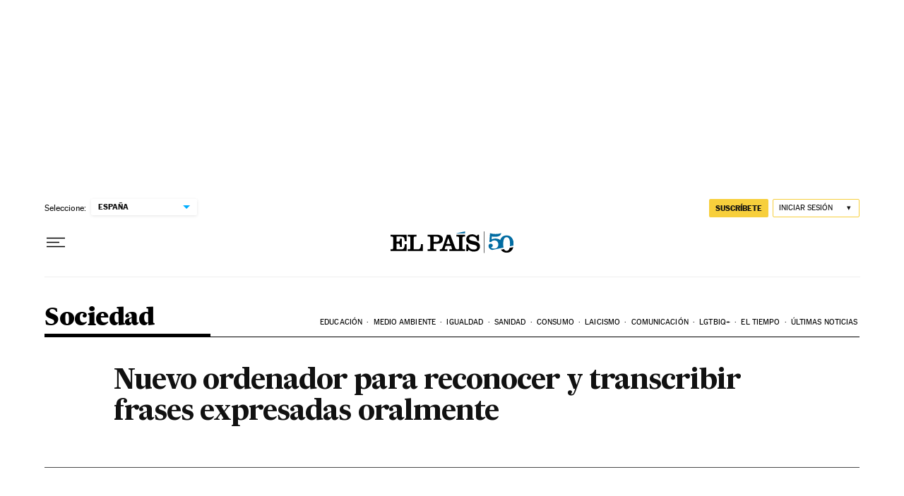

--- FILE ---
content_type: application/javascript; charset=utf-8
request_url: https://fundingchoicesmessages.google.com/f/AGSKWxUxb269_mnwtAk7lesHgligLTTm82ImqxArQqjdvxB9YYTqasx0Q7pSpZKCvbRRpldzeLd7TpfxxfV-g1nNq495b075LDc-geU9JD29aMI5Dz0fW3aZ-9hcH1GAKGzGorVfPRwVv9_-z1RXHeEqLxArekuX7Kj7W_ruYhBzd8ztljBQ76MUt2lIKUM_/_/js/ads./rightads./advanced-advertising--advert-placeholder.-us/ads/
body_size: -1286
content:
window['fd0ae77f-df38-49d4-bea9-a3e88ba41419'] = true;